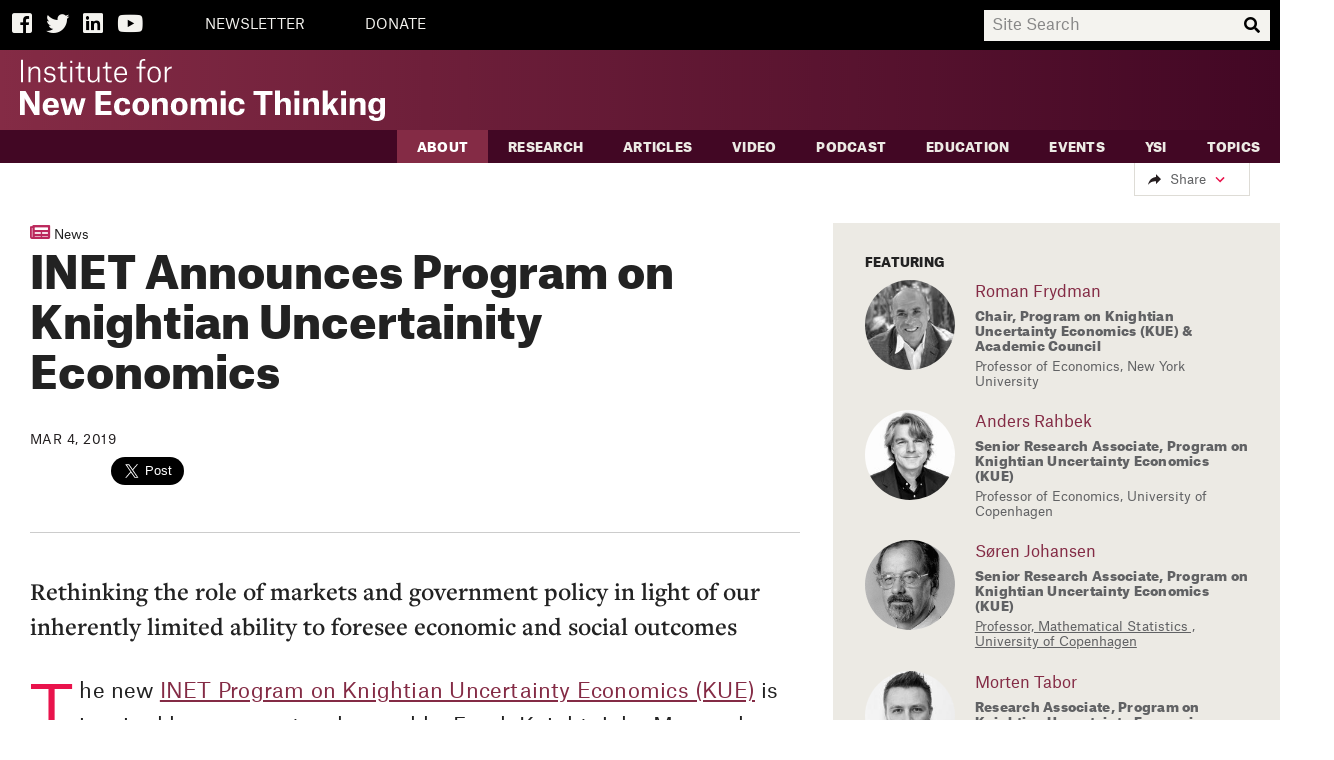

--- FILE ---
content_type: text/html; charset=utf-8
request_url: https://www.ineteconomics.org/about/news/2019/inet-announces-program-on-knightian-uncertainity-economics
body_size: 13681
content:
                                                      




<!DOCTYPE html>
<!--[if IE 9]>     <html class="no-js ie9" lang="en"> <![endif]-->
<!--[if !IE]><!--> <html class="no-js" lang="en"> <!--<![endif]-->
<head>
  <title>INET Announces Program on Knightian Uncertainity Economics | Institute for New Economic Thinking</title>

  <meta charset="utf-8">
  <meta http-equiv="X-UA-Compatible" content="IE=edge">
  <meta name="description" content="Rethinking the role of markets and government policy in light of our inherently limited ability to foresee economic and social outcomes">
  <meta name="viewport" content="width=device-width, initial-scale=1">

  <meta property="og:locale" content="en_us">
  <meta property="og:title" content="INET Announces Program on Knightian Uncertainity Economics">
  <meta property="og:url" content="https://www.ineteconomics.org/about/news/2019/inet-announces-program-on-knightian-uncertainity-economics">
  <meta property="og:site_name" content="Institute for New Economic Thinking">
  <meta property="og:type" content="website">
  <meta property="og:description" content="Rethinking the role of markets and government policy in light of our inherently limited ability to foresee economic and social outcomes">
  <meta property="og:image" content="//www.ineteconomics.org/a/images/INET-og.png">

  <meta name="twitter:card" content="summary_large_image">
  <meta name="twitter:site" content="@ineteconomics">
  <meta name="twitter:creator" content="@ineteconomics">
  <meta name="twitter:url" content="https://www.ineteconomics.org/about/news/2019/inet-announces-program-on-knightian-uncertainity-economics">
  <meta name="twitter:title" content="INET Announces Program on Knightian Uncertainity Economics">
  <meta name="twitter:description" content="Rethinking the role of markets and government policy in light of our inherently limited ability to foresee economic and social outcomes">
  <meta name="twitter:image" content="http://www.ineteconomics.org/a/images/INET-og.png">

  <link rel="stylesheet" href="/a/styles/screen.css?v=2.10">
  <link rel="stylesheet" href="/a/styles/print.css?v=1" media="print"/>
  <script src="/a/scripts/modernizr.min.js"></script>
  <script src="/a/images/icons/grunticon.loader.js"></script>
  <script>
    grunticon(["/a/images/icons/icons-data-svg.css", "/a/images/icons/icons-data-png.css", "/a/images/icons/icons-fallback.css"], grunticon.svgLoadedCallback );
  </script>
  <script src="//use.typekit.net/uzf3kzg.js"></script>
  <script>try{Typekit.load();}catch(e){}</script>
  <script
    src="https://code.jquery.com/jquery-3.3.1.slim.min.js"
    integrity="sha256-3edrmyuQ0w65f8gfBsqowzjJe2iM6n0nKciPUp8y+7E="
    crossorigin="anonymous"></script>
  <link rel="stylesheet" href="https://use.fontawesome.com/releases/v5.3.1/css/all.css" integrity="sha384-mzrmE5qonljUremFsqc01SB46JvROS7bZs3IO2EmfFsd15uHvIt+Y8vEf7N7fWAU" crossorigin="anonymous">
  </head>
<body class="">

    <!-- Google tag (gtag.js) -->
    <script async src="https://www.googletagmanager.com/gtag/js?id=G-C42B4CJFML"></script>
    <script> window.dataLayer = window.dataLayer || []; function gtag(){dataLayer.push(arguments);} gtag('js', new Date()); gtag('config', 'G-C42B4CJFML'); </script>

        <header class="page-header text-reverse " role="banner">
          <div class="search-bar-background">
              <div class="page-container">
                  <div class="search-bar-buttons-container">
                    <a class="search-bar-icon" id="facebook-icon" href="https://www.facebook.com/INETeconomics" target="_blank"><span class="fab fa-facebook-square"></span><span class="visually-hidden">Facebook</span></a>
                    <a class="search-bar-icon" href="https://twitter.com/ineteconomics" target="_blank"><span class="fab fa-twitter"></span><span class="visually-hidden">Twitter</span></a>
                    <a class="search-bar-icon" id="linked-in-icon" href="https://www.linkedin.com/company/instituteforneweconomicthinking" target="_blank"><span class="fab fa-linkedin"></span><span class="visually-hidden">LinkedIn</span></a>
                    <a class="search-bar-icon" id="youtube-icon" href="https://www.youtube.com/user/INETeconomics" target="_blank"><span class="fab fa-youtube"></span><span class="visually-hidden">YouTube</span></a>
                                        <a class="search-bar-text-button" href="https://www.ineteconomics.org/get-updates">NEWSLETTER</a>
                                        <a class="search-bar-text-button" href="/donate">DONATE</a>
                                      </div>

                  <div class="search-bar-input-container">
                    <input id="search-input" placeholder="Site Search">
                    <span id="search-magnifying-glass-icon" class="fas fa-search"></span>
                  </div>
              </div>

          </div>
          <div id="logo-bar" class="page-container">
              <a class="logo" href="/">
                  <span class="visually-hidden">The Institute for New Economic Thinking</span>
                  <svg xmlns="http://www.w3.org/2000/svg" version="1.1" x="0" y="0" viewBox="0 0 413.8 69.9" xml:space="preserve"><style type="text/css">.st0{fill:#FFFFFF;}</style><path class="st0" d="M1 0.9h2.3v25.2H1V0.9zM20.8 15.2c0-1.5-0.1-2.8-0.8-3.6 -0.6-0.8-1.6-1.2-2.9-1.2 -3.5 0-5.1 2.6-5.1 5.6v10.2H9.7V8.8h2.1v3.1h0.1c0.9-1.9 2.9-3.5 5.7-3.5 3.7 0 5.4 2 5.4 6v11.7h-2.3V15.2zM37.7 13c-0.3-1.7-1.7-2.8-4-2.8 -2.4 0-3.9 1.4-3.9 3.1 0 1.7 1 2.5 2.7 2.7l3.1 0.4c3.3 0.5 4.7 2.1 4.7 4.8 0 3.3-2.7 5.3-6.6 5.3 -3.5 0-6.3-1.4-6.8-5.3h2.2c0.4 2 1.7 3.5 4.6 3.5 2.7 0 4.3-1.4 4.3-3.3 0-1.6-0.5-2.5-3-2.9l-2.8-0.4c-2.9-0.4-4.6-1.8-4.6-4.6 0-3 2.5-5.1 6.1-5.1 3.6 0 5.9 1.7 6.2 4.6H37.7zM48.2 3.6v5.2h4.4v1.8h-4.4v11.2c0 1.8 0.8 2.6 2.8 2.6 1 0 2-0.2 2-0.2v1.9c0 0-1 0.3-2.5 0.3 -3.3 0-4.5-1.8-4.5-4.4V10.6h-3.3V8.9h0.8c2.2 0 2.7-0.5 2.7-3.7V3.6H48.2zM56.8 1.9h2.5v2.6h-2.5V1.9zM56.8 8.8h2.3v17.3h-2.3V8.8zM68.6 3.6v5.2H73v1.8h-4.4v11.2c0 1.8 0.8 2.6 2.8 2.6 1 0 2-0.2 2-0.2v1.9c0 0-1 0.3-2.5 0.3 -3.3 0-4.5-1.8-4.5-4.4V10.6H63V8.9h0.8c2.2 0 2.7-0.5 2.7-3.7V3.6H68.6zM79.1 19.9c0 1.4 0.1 2.7 0.8 3.5 0.6 0.8 1.6 1.2 3 1.2 3.3 0 5-2.6 5-6.5V8.8h2.3v17.3H88v-3.2h-0.1c-0.8 1.9-2.7 3.6-5.5 3.6 -3.7 0-5.5-1.9-5.5-5.9V8.8h2.3V19.9zM99.3 3.6v5.2h4.4v1.8h-4.4v11.2c0 1.8 0.8 2.6 2.8 2.6 1 0 2-0.2 2-0.2v1.9c0 0-1 0.3-2.5 0.3 -3.3 0-4.5-1.8-4.5-4.4V10.6h-3.3V8.9h0.8c2.2 0 2.7-0.5 2.7-3.7V3.6H99.3zM114.5 26.5c-5.3 0-7.7-3.5-7.7-8.9 0-5.2 2.7-9.2 7.6-9.2 5.1 0 6.9 4.1 6.9 8.2V18h-12.2c0.1 4.2 1.8 6.7 5.4 6.7 3 0 4.1-2 4.4-2.9h2.2C120.5 24.4 117.9 26.5 114.5 26.5zM119 16.1c0-2.7-1-5.9-4.6-5.9 -3.2 0-5 2.5-5.2 6.1h9.9V16.1zM137.9 26.1h-2.3V10.6h-3.4V8.8h3.4V4.5c0-3 1.9-4.5 4.8-4.5 0.6 0 1.1 0 1.7 0.2v1.9c-0.4-0.1-0.9-0.2-1.7-0.2 -1.8 0-2.6 0.8-2.6 2.9v4h4.4v1.8h-4.4V26.1zM144.5 17.5c0-5.2 2.8-9.1 7.6-9.1 5.2 0 7.6 3.9 7.6 9.1 0 5.3-2.7 9.1-7.6 9.1C146.9 26.5 144.5 22.7 144.5 17.5zM146.8 17.5c0 4.5 1.6 7.3 5.3 7.3 3.5 0 5.1-2.8 5.1-7.3 0-4.5-1.6-7.3-5.2-7.3C148.7 10.2 146.8 13 146.8 17.5zM164.2 8.8h2.1v3.6h0.1c0.7-2 2.8-3.9 5.4-3.9h0.3v2.3h-0.5c-2.7 0-5.2 1.8-5.2 5.9v9.5h-2.3V8.8zM0 36.2h6.3L15 50.7c1.4 2.3 1.9 4 1.9 4H17V36.2h5.2V63h-6.1L7.3 48.2c-1.4-2.3-2-4.1-2-4.1H5.2V63H0V36.2zM35 63.5c-6.1 0-9.3-3.9-9.3-9.9 0-5.7 3.4-9.8 9.3-9.8 6.3 0 9 4.2 9 9.7v1.5H31.3c0.2 3.4 1.5 4.8 3.9 4.8 2.2 0 2.9-1.1 3.3-2.2h5.5C43.3 61.2 40.1 63.5 35 63.5zM38.4 51.5c-0.2-2.7-1.2-4.2-3.3-4.2 -2.3 0-3.5 1.6-3.7 4.5h7.1V51.5zM45.5 44.2h5.4l2.5 9.5c0.5 1.9 0.7 4 0.7 4h0.1c0 0 0.4-2.1 0.9-3.9l2.8-9.5h4.5l2.8 9.5c0.6 1.9 0.9 3.9 0.9 3.9h0.1c0 0 0.3-2.1 0.8-3.9l2.5-9.5h4.9L69 63h-5.4l-2.3-7.5c-0.7-2.3-1.3-5.7-1.3-5.7H60c0 0-0.7 3.4-1.4 5.7L56.2 63H51L45.5 44.2zM85.7 36.2h17.6v4.4H91.4v6.9h11.3v4.3H91.4v6.9h12.2V63h-18V36.2zM119.4 50.9c-0.2-2-1.1-3.5-3.2-3.5 -2.9 0-3.8 2.9-3.8 6.1 0 2.9 0.6 6.1 3.7 6.1 2.5 0 3.3-1.8 3.4-3.6h5.4c-0.1 4.9-3.9 7.4-8.8 7.4 -6.1 0-9.5-3.7-9.5-9.8 0-6.1 3.6-9.8 9.5-9.8 5 0 8.5 2.5 8.7 7.2H119.4zM127.5 53.6c0-6.2 3.6-9.8 9.5-9.8 5.7 0 9.5 3.6 9.5 9.8 0 6.1-3.9 9.9-9.5 9.9C131 63.5 127.5 59.7 127.5 53.6zM133.2 53.6c0 3.6 1 6.1 3.8 6.1 2.8 0 3.7-2.7 3.7-6.1 0-3.6-1-6.1-3.7-6.1C134.2 47.5 133.2 50.1 133.2 53.6zM162 52c0-1.3-0.1-2.4-0.6-3.1 -0.5-0.7-1.4-1.1-2.4-1.1 -2.5 0-3.8 1.6-3.8 4.3V63h-5.6V44.2h5.4v3.1h0.1c1-1.9 2.9-3.5 6.1-3.5 4.5 0 6.4 2.3 6.4 7V63H162V52zM171 53.6c0-6.2 3.6-9.8 9.5-9.8 5.7 0 9.5 3.6 9.5 9.8 0 6.1-3.9 9.9-9.5 9.9C174.6 63.5 171 59.7 171 53.6zM176.8 53.6c0 3.6 1.1 6.1 3.8 6.1 2.8 0 3.7-2.7 3.7-6.1 0-3.6-1-6.1-3.7-6.1C177.8 47.5 176.8 50.1 176.8 53.6zM193.4 44.2h5.4v3.1h0.1c1-1.8 2.9-3.5 6-3.5 3.5 0 5.1 1.5 5.8 3.9h0.1c0.7-1.8 2.8-3.9 6.2-3.9 4.4 0 6.3 2.3 6.3 7V63h-5.6V52c0-1.3-0.1-2.4-0.6-3.1 -0.5-0.8-1.3-1.1-2.3-1.1 -2.3 0-3.6 1.6-3.6 4.3V63h-5.6V52c0-1.3-0.1-2.4-0.6-3.1 -0.5-0.7-1.3-1.1-2.3-1.1 -2.3 0-3.6 1.6-3.6 4.3V63h-5.6V44.2zM227.5 35.9h5.6v5h-5.6V35.9zM227.6 44.2h5.6V63h-5.6V44.2zM249.2 50.9c-0.2-2-1.1-3.5-3.2-3.5 -2.9 0-3.8 2.9-3.8 6.1 0 2.9 0.6 6.1 3.7 6.1 2.5 0 3.3-1.8 3.4-3.6h5.4c-0.1 4.9-3.8 7.4-8.8 7.4 -6.1 0-9.5-3.7-9.5-9.8 0-6.1 3.6-9.8 9.5-9.8 5 0 8.5 2.5 8.7 7.2H249.2zM286.2 40.7h-7.9V63h-5.7V40.7h-7.9v-4.5h21.6V40.7zM301.5 52c0-1.3-0.1-2.4-0.6-3.1 -0.5-0.7-1.4-1.1-2.4-1.1 -2.5 0-3.8 1.6-3.8 4.3V63h-5.6V35.4h5.6v11.8h0.1c0.8-1.7 2.8-3.4 5.9-3.4 4.5 0 6.4 2.3 6.4 7V63h-5.6V52zM311 35.9h5.6v5H311V35.9zM311.1 44.2h5.6V63h-5.6V44.2zM333.5 52c0-1.3-0.1-2.4-0.6-3.1 -0.5-0.7-1.4-1.1-2.4-1.1 -2.5 0-3.8 1.6-3.8 4.3V63h-5.6V44.2h5.4v3.1h0.1c1-1.9 2.9-3.5 6.1-3.5 4.5 0 6.4 2.3 6.4 7V63h-5.6V52zM348.8 63h-5.5V35.4h5.5V52l6.4-7.8h5.9l-6.3 7.4 6.6 11.4h-6l-4.3-7.7 -2.3 2.8V63zM364 35.9h5.6v5H364V35.9zM364.1 44.2h5.6V63h-5.6V44.2zM386.2 52c0-1.3-0.1-2.4-0.6-3.1 -0.5-0.7-1.4-1.1-2.4-1.1 -2.5 0-3.8 1.6-3.8 4.3V63h-5.6V44.2h5.4v3.1h0.1c1-1.9 2.9-3.5 6.1-3.5 4.5 0 6.4 2.3 6.4 7V63h-5.6V52zM395.5 64.1h5.4c0.4 1.4 1.2 2.2 3.6 2.2 2.7 0 4-1.2 4-4.6v-2.7h-0.1c-0.7 1.5-2.3 3.3-5.5 3.3 -4.9 0-8-2.8-8-9.1 0-6.1 3.6-9.4 8.1-9.4 2.9 0 4.6 1.4 5.4 2.9h0.1v-2.6h5.3v17.3c0 5.7-3 8.5-9.4 8.5C398.5 69.9 395.8 67.6 395.5 64.1zM408.5 52.4c0-3-1.6-4.8-3.9-4.8 -2.3 0-4 1.9-4 5.6 0 3.6 1.3 5.6 4 5.6 2.3 0 3.9-1.9 3.9-4.4V52.4z"/></svg>
              </a>
                        </div>


                <nav class="navigation" role="navigation">
                    <header class="visually-hidden">
                        <h4>Navigation</h4>
                    </header>
                    <div class="primary">
                        <div class="page-container">
                                                                                                                                                                                                                                                                                  <a data-sub-nav-trigger="aboutStructure" class="selected" href="/about">About</a>
                          <ul class="mobile-sub-nav">
                                  <li class="">
      <a href="//www.ineteconomics.org/about/our-purpose">Our Purpose</a>
    </li>
      <li class="">
      <a href="//www.ineteconomics.org/about/leadership-staff">Leadership &amp; Staff</a>
    </li>
      <li class="">
      <a href="//www.ineteconomics.org/about/history">History</a>
    </li>
      <li class="">
      <a href="//www.ineteconomics.org/about/announcements">INET in the News</a>
    </li>
      <li class="">
      <a href="//www.ineteconomics.org/about/contact-us">Contact Us</a>
    </li>
                            </ul>
                                                                                                                                                                                                                                                        <a data-sub-nav-trigger="researchStructure" class="" href="/research">Research</a>
                          <ul class="mobile-sub-nav">
                                  <li class="">
      <a href="//www.ineteconomics.org/research/research-papers">Working Papers</a>
    </li>
    <li class="">
    <a href="/research/programs/global-commission">Global Commission on Economic Transformation</a>
  </li>
  <li class="">
    <a href="/research-books">Books with Cambridge University Press</a>
  </li>
  <li class="">
    <a href="/research/programs/campaign-finance-data-1912-1976">Campaign Finance Data 1912-1976</a>
  </li>
      <li class="">
      <a href="//www.ineteconomics.org/research/programs">Programs</a>
    </li>
      <li class="">
      <a href="//www.ineteconomics.org/research/partnerships">Partnerships</a>
    </li>
      <li class="">
      <a href="//www.ineteconomics.org/research/experts">Experts</a>
    </li>
      <li class="">
      <a href="//www.ineteconomics.org/research/grants">Grants</a>
    </li>
      <li class="">
      <a href="//www.ineteconomics.org/research/the-pandemic-and-the-economic-crisis-a-global-agenda-for-urgent-action">The Pandemic and the Economic Crisis: A Global Agenda for Urgent Action</a>
    </li>
      <li class="">
      <a href="//www.ineteconomics.org/research/addressing-covid-19-in-africa-challenges-and-leadership-in-a-context-of-global-economic-transformation">Addressing COVID-19 in Africa: Challenges and Leadership in a Context of Global Economic Transformation</a>
    </li>
                            </ul>
                                                                                                                                                                                                                                                        <a data-sub-nav-trigger="blogStructure" class="" href="/perspectives/blog">Articles</a>
                          <ul class="mobile-sub-nav">
                                                        </ul>
                                                                                                                                                                                                                                                        <a data-sub-nav-trigger="videosStructure" class="" href="/videos">Video</a>
                          <ul class="mobile-sub-nav">
                                                        </ul>
                                                                                                                                                                                                                                                        <a data-sub-nav-trigger="podcastsStructure" class="" href="/perspectives/podcasts">Podcast</a>
                          <ul class="mobile-sub-nav">
                                                        </ul>
                                                                                                                                                                                                                                                        <a data-sub-nav-trigger="edStructure" class="" href="https://www.ineteconomics.org/perspectives/collections/education">Education</a>
                          <ul class="mobile-sub-nav">
                                                        </ul>
                                                                                                                                                                                                                                                        <a data-sub-nav-trigger="eventsStructure" class="" href="/events">Events</a>
                          <ul class="mobile-sub-nav">
                                  <li class="">
      <a href="/events?q=&amp;facet%5Btopics%5D=&amp;facet%5BregionTree%5D=&amp;facet%5BeventType%5D=Plenary">Plenaries</a>
    </li>
      <li class="">
      <a href="/events?filter=future">Upcoming</a>
    </li>
      <li class="">
      <a href="/events?filter=past">Past</a>
    </li>
                            </ul>
                                                                                                                                                                                                                                                        <a data-sub-nav-trigger="YSIStructure" class="" href="/education/young-scholars-initiative">YSI</a>
                          <ul class="mobile-sub-nav">
                                                        </ul>
                                                                                                                                                                                                                                                        <a data-sub-nav-trigger="" class="" href="/topic">Topics</a>
                          <ul class="mobile-sub-nav">
                              <li class=" topics">
    <a href="/perspectives/collections"><b>Collections</b></a>
  </li>
      <li class=" topics">
      <a href="//www.ineteconomics.org/topic/agriculture">Agriculture</a>
    </li>
          <li class=" topics">
      <a href="//www.ineteconomics.org/topic/business-industry">Business &amp; Industry</a>
    </li>
          <li class=" topics">
      <a href="//www.ineteconomics.org/topic/complexity-economics">Complexity Economics</a>
    </li>
          <li class=" topics">
      <a href="//www.ineteconomics.org/topic/culture">Culture</a>
    </li>
          <li class=" topics">
      <a href="//www.ineteconomics.org/topic/development">Development</a>
    </li>
          <li class=" topics">
      <a href="//www.ineteconomics.org/topic/economic-geography">Economic Geography</a>
    </li>
          <li class=" topics">
      <a href="//www.ineteconomics.org/topic/reintroducing-economic-theory">Economics Profession</a>
    </li>
          <li class=" topics">
      <a href="//www.ineteconomics.org/topic/education">Education</a>
    </li>
          <li class=" topics">
      <a href="//www.ineteconomics.org/topic/energy">Energy</a>
    </li>
          <li class=" topics">
      <a href="//www.ineteconomics.org/topic/environment">Environment</a>
    </li>
          <li class=" topics">
      <a href="//www.ineteconomics.org/topic/finance">Finance</a>
    </li>
          <li class=" topics">
      <a href="//www.ineteconomics.org/topic/gender">Gender</a>
    </li>
          <li class=" topics">
      <a href="//www.ineteconomics.org/topic/government-politics">Government &amp; Politics</a>
    </li>
          <li class=" topics">
      <a href="//www.ineteconomics.org/topic/health">Health</a>
    </li>
          <li class=" topics">
      <a href="//www.ineteconomics.org/topic/history">History</a>
    </li>
          <li class=" topics">
      <a href="//www.ineteconomics.org/topic/human-behavior">Human Behavior</a>
    </li>
          <li class=" topics">
      <a href="//www.ineteconomics.org/topic/imperfect-knowledge">Imperfect Knowledge</a>
    </li>
          <li class=" topics">
      <a href="//www.ineteconomics.org/topic/industrial-policy">Industrial Policy</a>
    </li>
          <li class=" topics">
      <a href="//www.ineteconomics.org/topic/inequality-distribution">Inequality &amp; Distribution</a>
    </li>
          <li class=" topics">
      <a href="//www.ineteconomics.org/topic/labor">Labor</a>
    </li>
          <li class=" topics">
      <a href="//www.ineteconomics.org/topic/laws">Laws</a>
    </li>
          <li class=" topics">
      <a href="//www.ineteconomics.org/topic/macroeconomics">Macroeconomics</a>
    </li>
          <li class=" topics">
      <a href="//www.ineteconomics.org/topic/math-statistics">Math &amp; Statistics</a>
    </li>
          <li class=" topics">
      <a href="//www.ineteconomics.org/topic/microeconomics">Microeconomics</a>
    </li>
          <li class=" topics">
      <a href="//www.ineteconomics.org/topic/philosophy-ethics">Philosophy &amp; Ethics</a>
    </li>
          <li class=" topics">
      <a href="//www.ineteconomics.org/topic/private-debt">Private Debt</a>
    </li>
          <li class=" topics">
      <a href="//www.ineteconomics.org/topic/race">Race</a>
    </li>
          <li class=" topics">
      <a href="//www.ineteconomics.org/topic/technology-innovation">Technology &amp; Innovation</a>
    </li>
          <li class=" topics">
      <a href="//www.ineteconomics.org/topic/trade">Trade</a>
    </li>
                                </ul>
                                                 </div>
                    </div>
                    <div class="mobile-utility-wrap">
                        <div class="mobile-header-utilities">
                            <h2 class="visually-hidden">More</h2>
                            <ul>
                                                            <li><a href="https://www.ineteconomics.org/account/login">Login</a></li>
                                                                                                                            <li><a href="https://www.ineteconomics.org/get-updates">NEWSLETTER</a></li>
                                                                                                                                <li><a href="/donate">DONATE</a></li>
                                                                                        </ul>
                            <ul>
                                <li><a href="https://www.facebook.com/INETeconomics"><span class="icon-facebook-cream" data-grunticon-embed></span><span class="visually-hidden">Facebook</span></a></li>
                                <li><a href="https://twitter.com/ineteconomics"><span class="icon-twitter-cream" data-grunticon-embed></span><span class="visually-hidden">Twitter</span></a></li>
                                <li><a href="https://www.youtube.com/user/INETeconomics"><span class="icon-youtube-cream" data-grunticon-embed></span><span class="visually-hidden">YouTube</span></a></li>
                                <li><a href="/get-updates"><span class="icon-mail-cream" data-grunticon-embed></span><span class="visually-hidden">Email</span></a></li>
                            </ul>
                        </div>
                    </div>

                </nav>
            </div>
        </header>

       <div class="sub-navs">
      <div class="page-container sub-nav-wrap" data-sub-nav-target="aboutStructure">
      <div class="subnav-intro">
        <h3><a href="/about">About</a></h3>
        <p>We are economists and thinkers from a range of disciplines who challenge conventional wisdom and advance ideas to better serve society.</e>
      </div>
     
      <ul class="sub-nav ">
              <li class="">
      <a href="//www.ineteconomics.org/about/our-purpose">Our Purpose</a>
    </li>
      <li class="">
      <a href="//www.ineteconomics.org/about/leadership-staff">Leadership &amp; Staff</a>
    </li>
      <li class="">
      <a href="//www.ineteconomics.org/about/history">History</a>
    </li>
      <li class="">
      <a href="//www.ineteconomics.org/about/announcements">INET in the News</a>
    </li>
      <li class="">
      <a href="//www.ineteconomics.org/about/contact-us">Contact Us</a>
    </li>
        </ul>
    </div>
      <div class="page-container sub-nav-wrap" data-sub-nav-target="researchStructure">
      <div class="subnav-intro">
        <h3><a href="/research">Research</a></h3>
        <p>We develop research that challenges economic orthodoxy and serves society.</e>
      </div>
     
      <ul class="sub-nav ">
              <li class="">
      <a href="//www.ineteconomics.org/research/research-papers">Working Papers</a>
    </li>
    <li class="">
    <a href="/research/programs/global-commission">Global Commission on Economic Transformation</a>
  </li>
  <li class="">
    <a href="/research-books">Books with Cambridge University Press</a>
  </li>
  <li class="">
    <a href="/research/programs/campaign-finance-data-1912-1976">Campaign Finance Data 1912-1976</a>
  </li>
      <li class="">
      <a href="//www.ineteconomics.org/research/programs">Programs</a>
    </li>
      <li class="">
      <a href="//www.ineteconomics.org/research/partnerships">Partnerships</a>
    </li>
      <li class="">
      <a href="//www.ineteconomics.org/research/experts">Experts</a>
    </li>
      <li class="">
      <a href="//www.ineteconomics.org/research/grants">Grants</a>
    </li>
      <li class="">
      <a href="//www.ineteconomics.org/research/the-pandemic-and-the-economic-crisis-a-global-agenda-for-urgent-action">The Pandemic and the Economic Crisis: A Global Agenda for Urgent Action</a>
    </li>
      <li class="">
      <a href="//www.ineteconomics.org/research/addressing-covid-19-in-africa-challenges-and-leadership-in-a-context-of-global-economic-transformation">Addressing COVID-19 in Africa: Challenges and Leadership in a Context of Global Economic Transformation</a>
    </li>
        </ul>
    </div>
      <div class="page-container sub-nav-wrap" data-sub-nav-target="blogStructure">
      <div class="subnav-intro">
        <h3><a href="/perspectives/blog">Articles</a></h3>
        <p>Commentary, analysis, interviews, and research summaries by INET-affiliated writers.</e>
      </div>
     
      <ul class="sub-nav ">
                </ul>
    </div>
      <div class="page-container sub-nav-wrap" data-sub-nav-target="videosStructure">
      <div class="subnav-intro">
        <h3><a href="/videos">Video</a></h3>
        <p>Interviews, presentations and video series with provocative economic thinkers, public figures and students.</e>
      </div>
     
      <ul class="sub-nav ">
                </ul>
    </div>
      <div class="page-container sub-nav-wrap" data-sub-nav-target="podcastsStructure">
      <div class="subnav-intro">
        <h3><a href="/perspectives/podcasts">Podcast</a></h3>
        <p>Economics and Beyond with Rob Johnson, a podcast featuring interviews with some of the world&#8217;s most important thinkers, artists, and activists about the pressing issues of our time. The podcast is also available on all major podcasting platforms, such as Apple, Spotify, Google, and Podbean.</e>
      </div>
     
      <ul class="sub-nav ">
                </ul>
    </div>
      <div class="page-container sub-nav-wrap" data-sub-nav-target="edStructure">
      <div class="subnav-intro">
        <h3><a href="https://www.ineteconomics.org/perspectives/collections/education">Education</a></h3>
        <p>Video series and courses for students and educators interested in exploring new economic thinking.</e>
      </div>
     
      <ul class="sub-nav ">
                </ul>
    </div>
      <div class="page-container sub-nav-wrap" data-sub-nav-target="eventsStructure">
      <div class="subnav-intro">
        <h3><a href="/events">Events</a></h3>
        <p>To foster new economic thinking, we host convenings that gather together a diverse community of thinkers from different fields, countries, and schools of thought.</e>
      </div>
     
      <ul class="sub-nav ">
              <li class="">
      <a href="/events?q=&amp;facet%5Btopics%5D=&amp;facet%5BregionTree%5D=&amp;facet%5BeventType%5D=Plenary">Plenaries</a>
    </li>
      <li class="">
      <a href="/events?filter=future">Upcoming</a>
    </li>
      <li class="">
      <a href="/events?filter=past">Past</a>
    </li>
        </ul>
    </div>
      <div class="page-container sub-nav-wrap" data-sub-nav-target="YSIStructure">
      <div class="subnav-intro">
        <h3><a href="/education/young-scholars-initiative">YSI</a></h3>
        <p>Through the Young Scholars Initiative (YSI), INET provides support to students, young professionals, or others who embrace new and critical ways of thinking about the economy. YSI fosters conversation among those who wish to engage with new economic thinking and connects young scholars to the Institute’s vast network of economists.</e>
      </div>
     
      <ul class="sub-nav ">
                </ul>
    </div>
      <div class="page-container sub-nav-wrap" data-sub-nav-target="">
      <div class="subnav-intro">
        <h3><a href="/topic">Topics</a></h3>
        <p>Browse all INET content organized by topic</e>
      </div>
     
      <ul class="sub-nav topics-sub-nav">
          <li class=" topics">
    <a href="/perspectives/collections"><b>Collections</b></a>
  </li>
      <li class=" topics">
      <a href="//www.ineteconomics.org/topic/agriculture">Agriculture</a>
    </li>
          <li class=" topics">
      <a href="//www.ineteconomics.org/topic/business-industry">Business &amp; Industry</a>
    </li>
          <li class=" topics">
      <a href="//www.ineteconomics.org/topic/complexity-economics">Complexity Economics</a>
    </li>
          <li class=" topics">
      <a href="//www.ineteconomics.org/topic/culture">Culture</a>
    </li>
          <li class=" topics">
      <a href="//www.ineteconomics.org/topic/development">Development</a>
    </li>
          <li class=" topics">
      <a href="//www.ineteconomics.org/topic/economic-geography">Economic Geography</a>
    </li>
          <li class=" topics">
      <a href="//www.ineteconomics.org/topic/reintroducing-economic-theory">Economics Profession</a>
    </li>
          <li class=" topics">
      <a href="//www.ineteconomics.org/topic/education">Education</a>
    </li>
          <li class=" topics">
      <a href="//www.ineteconomics.org/topic/energy">Energy</a>
    </li>
          <li class=" topics">
      <a href="//www.ineteconomics.org/topic/environment">Environment</a>
    </li>
          <li class=" topics">
      <a href="//www.ineteconomics.org/topic/finance">Finance</a>
    </li>
          <li class=" topics">
      <a href="//www.ineteconomics.org/topic/gender">Gender</a>
    </li>
          <li class=" topics">
      <a href="//www.ineteconomics.org/topic/government-politics">Government &amp; Politics</a>
    </li>
          <li class=" topics">
      <a href="//www.ineteconomics.org/topic/health">Health</a>
    </li>
          <li class=" topics">
      <a href="//www.ineteconomics.org/topic/history">History</a>
    </li>
          <li class=" topics">
      <a href="//www.ineteconomics.org/topic/human-behavior">Human Behavior</a>
    </li>
          <li class=" topics">
      <a href="//www.ineteconomics.org/topic/imperfect-knowledge">Imperfect Knowledge</a>
    </li>
          <li class=" topics">
      <a href="//www.ineteconomics.org/topic/industrial-policy">Industrial Policy</a>
    </li>
          <li class=" topics">
      <a href="//www.ineteconomics.org/topic/inequality-distribution">Inequality &amp; Distribution</a>
    </li>
          <li class=" topics">
      <a href="//www.ineteconomics.org/topic/labor">Labor</a>
    </li>
          <li class=" topics">
      <a href="//www.ineteconomics.org/topic/laws">Laws</a>
    </li>
          <li class=" topics">
      <a href="//www.ineteconomics.org/topic/macroeconomics">Macroeconomics</a>
    </li>
          <li class=" topics">
      <a href="//www.ineteconomics.org/topic/math-statistics">Math &amp; Statistics</a>
    </li>
          <li class=" topics">
      <a href="//www.ineteconomics.org/topic/microeconomics">Microeconomics</a>
    </li>
          <li class=" topics">
      <a href="//www.ineteconomics.org/topic/philosophy-ethics">Philosophy &amp; Ethics</a>
    </li>
          <li class=" topics">
      <a href="//www.ineteconomics.org/topic/private-debt">Private Debt</a>
    </li>
          <li class=" topics">
      <a href="//www.ineteconomics.org/topic/race">Race</a>
    </li>
          <li class=" topics">
      <a href="//www.ineteconomics.org/topic/technology-innovation">Technology &amp; Innovation</a>
    </li>
          <li class=" topics">
      <a href="//www.ineteconomics.org/topic/trade">Trade</a>
    </li>
            </ul>
    </div>
  </div>

        <form class="search" action="https://www.ineteconomics.org/search">
            <div class="search-inner layout-search">
                <label class="visually-hidden" for="search-input">Search</label>
                <input type="search" id="search-input" name="q" placeholder="Search" value="">
                <button type="submit">Search</button>
            </div>
        </form>

        <main role="main" id="content" class="">
            <div class="page-wrap"><div class="layout-b slr-bar-wrap  "><ul class="slr-bar"><li class="icon-forward-black"><a href="#" class="slr-toggler icon-expand38-magenta">Share</a><div class="addthis_sharing_toolbox slr-toggle"></div></li></ul></div></div><div class="page-container">
	<ul class="layout-breadcrumb breadcrumb-list ">

										                  			<li class="breadcrumb-item only-small " >
				<a href="/about" >
					About the Institute
				</a>

							</li>
      								                  								                  		
	</ul>
</div>

<div class="page-wrap">
	<div class="layout-b page-top">
		<div class="column">
			
	
<p class="entry-content-type">
  <i
  style="color: #BB285C;"
   class="fas fa-newspaper"
  >
</i>
  <span>
           News
                </span>
</p>

<div class="article-top-wrap">


	<h1 class="article-title ">
				INET Announces Program on Knightian Uncertainity Economics	</h1>


	








	<p class="article-meta">
		
								<span class="article-date">
									Mar 4, 2019
							</span>
					
		
		
		
		
		
		
    
			</p>

	<p class="article-share">
    <span class="facebook">
        <iframe
            src="https://www.facebook.com/plugins/share_button.php?href=https://www.ineteconomics.org/about/news/2019/inet-announces-program-on-knightian-uncertainity-economics&layout=button&size=large&width=77&height=28&appId"
            width="77"
            height="28"
            style="border:none;overflow:hidden"
            scrolling="no"
            frameborder="0"
            allowTransparency="true"
            allow="encrypted-media"
        ></iframe>
    </span>
    <span class="twitter">
        <a class="twitter-share-button"
            href="https://twitter.com/intent/tweet"
            data-size="large"
            data-url="https://www.ineteconomics.org/about/news/2019/inet-announces-program-on-knightian-uncertainity-economics"
            data-hashtags="inet"
        >
            Tweet
        </a>
        <script>
            window.twttr = (function(d, s, id) {
            var js, fjs = d.getElementsByTagName(s)[0],
                t = window.twttr || {};
            if (d.getElementById(id)) return t;
            js = d.createElement(s);
            js.id = id;
            js.src = "https://platform.twitter.com/widgets.js";
            fjs.parentNode.insertBefore(js, fjs);

            t._e = [];
            t.ready = function(f) {
                t._e.push(f);
            };

            return t;
            }(document, "script", "twitter-wjs"));
        </script>
    </span>
    <span class="linkedin">
        <script src="https://platform.linkedin.com/in.js" type="text/javascript">lang: en_US</script>
        <script type="IN/Share" data-url="//www.ineteconomics.org/about/news/2019/inet-announces-program-on-knightian-uncertainity-economics"></script>
    </span>
</p>


<hr class="article-divider" />


</div>
<div class="article-content">

		<div class="article-intro">
		Rethinking the role of markets and government policy in light of our inherently limited ability to foresee economic and social outcomes
	</div>
	
      <div
		class="article-body longform"
			>
      
      	
		<p>The new <a href="//www.ineteconomics.org/research/programs/knightian-uncertainty-economics-kue">INET Program on Knightian Uncertainty Economics (KUE)</a> is inspired by arguments advanced by Frank Knight, John Maynard Keynes, Friedrich Hayek, and Karl Popper about the inherent limits of what we can know about the future. As Popper argued, “Quite apart from the fact that we do not know the future, the future is objectively not fixed. The future is open: <em>objectively</em> open.” 
 </p>
<p>The Program focuses on the key implication of this openness for macroeconomics and finance theory: The processes driving aggregate outcomes undergo change at times and in ways that cannot be characterized as a standard (probabilistic) risk. Consequently, the Program aims to develop formal macroeconomics and finance models and approaches to policy analysis that recognize that economists, policymakers, market participants, and citizens more broadly face “true”&mdash;Knightian&mdash;uncertainty arising from such unforeseeable change. By advancing this research, the INET Program on KUE seeks to contribute to a much-needed reconsideration of the role of markets and government policy in modern capitalist economies.
 </p>
<p> 
 </p>
<p>The Program on KUE has evolved from the previous phase of INET-supported research, which aimed to develop an approach&mdash;called <a href="//www.ineteconomics.org/research/grants/imperfect-knowledge-economics">Imperfect Knowledge Economics (IKE)</a>&mdash;that would place unforeseeable change, and the Knightian uncertainty that such change engenders, at the center of macroeconomic and policy analysis. The research produced by the Program on IKE focused primarily on a critique of the milestone approaches&mdash;the rational expectations hypothesis and behavioral finance&mdash;to macroeconomic and finance theory since the 1970s. Although these approaches differ in a number of essential respects, they share a common feature: Their models represent outcomes with a stochastic process, thereby assuming away Knightian uncertainty. </p>
<p> 
 </p>
<p>A number of arguments have been advanced to show that prevailing macroeconomic models suffer from epistemological flaws that render their ability to explain how outcomes actually unfolded in the past&mdash;let alone to predict future values&mdash;limited at best. The economics profession has responded by focusing on arguably important missing features of the prevailing models, such as the near absence of the financial sector in the widely-used Dynamic Stochastic General Equilibrium models.
 </p>
<p> 
 </p>
<p>However, economists have been reluctant to consider the possibility that probabilistic representations of uncertainty, which underpin all of the prevailing models, miss something more essential: that the process driving outcomes undergoes change at times and in ways that cannot be characterized with a stochastic process. In contrast, IKE traced the theoretical and empirical difficulties of the prevailing models to their core premise that outcomes do not undergo unforeseeable change and thus that market participants, economists, and policymakers do not face “true”&mdash;Knightian&mdash;uncertainty. Roman Frydman and Michael D. Goldberg presented the theoretical and empirical analysis of these difficulties in two books: <em>Imperfect Knowledge Economics: Exchange Rates and Risk, </em>and <em>Beyond Mechanical Markets: Asset Price Swings, Risk, and the Role of the State, </em>which were published by Princeton University Press in 2007 and 2011, as well as in a number of papers. </p>
<p>The arguments advanced by IKE’s critique have played an important role in developing an approach that would enable economists and policymakers to build models that recognize that they face Knightian uncertainty. After a multiyear effort, Roman Frydman, Søren Johansen, Anders Rahbek, and Morten Tabor have completed the development of such an approach&mdash;called the Knightian Uncertainty Hypothesis (KUH). Hence, INET’s research program to develop an alternative to the prevailing paradigm in macroeconomics and finance theory is being relaunched as the INET Program on KUE.
 </p>
<p><em>Please also see INET President Rob Johnson&#8217;s introductory commentary regarding the program, &#8220;<a href="//www.ineteconomics.org/perspectives/blog/why-we-need-the-knightian-uncertainty-hypothesis">Why We Need the Knightian Uncertainty Hypothesis</a>.&#8221;</em><br></p>
	
          </div>
	
  
</div>

					</div>
		<div class="column">
									<div class="content-aside">
								  <p class="ca-title">Featuring</p>
  <ul class="related-users  ">
          <li class="related-user">
	<a href="/research/experts/rfrydman">
			<img src="https://www.ineteconomics.org/cpresources/userphotos/rfrydman/150/rfrydman.jpg?d=1428324818" class="rounded related-user-photo desaturate  " />
		</a>
	<div class="related-user-content">
		<p class="related-user-name"> <a href="/research/experts/rfrydman">Roman Frydman</a></p>
					
<ul>
      <li class="related-inet-position">Chair, Program on Knightian Uncertainty Economics (KUE) & Academic Council</li>
        <li class="related-user-position">
      
            Professor of Economics, New York University
          </li>
  </ul>
				
		    		
    
    
	</div>
</li>
          <li class="related-user">
	<a href="/research/experts/Rahbek">
			<img src="https://www.ineteconomics.org/cpresources/userphotos/Rahbek/150/0870-AR-9946-Edit-web-2.jpg?d=1498768280" class="rounded related-user-photo desaturate  " />
		</a>
	<div class="related-user-content">
		<p class="related-user-name"> <a href="/research/experts/Rahbek">Anders Rahbek</a></p>
					
<ul>
      <li class="related-inet-position">Senior Research Associate, Program on Knightian Uncertainty Economics (KUE)</li>
        <li class="related-user-position">
      
            Professor of Economics, University of Copenhagen
          </li>
  </ul>
				
		    		
    
    
	</div>
</li>
          <li class="related-user">
	<a href="/research/experts/sjohansen">
			<img src="https://www.ineteconomics.org/cpresources/userphotos/sjohansen/150/sjohansen.gif?d=1447105525" class="rounded related-user-photo desaturate  " />
		</a>
	<div class="related-user-content">
		<p class="related-user-name"> <a href="/research/experts/sjohansen">Søren Johansen</a></p>
					
<ul>
      <li class="related-inet-position">Senior Research Associate, Program on Knightian Uncertainty Economics (KUE)</li>
        <li class="related-user-position">
      
      <a href="http://www.math.ku.dk/">      Professor, Mathematical Statistics
, University of Copenhagen 
      </a>    </li>
  </ul>
				
		    		
    
    
	</div>
</li>
          <li class="related-user">
	<a href="/research/experts/mtabor">
			<img src="https://www.ineteconomics.org/cpresources/userphotos/mtabor/150/mtabor.jpg?x=QxG0PELM2" class="rounded related-user-photo desaturate  " />
		</a>
	<div class="related-user-content">
		<p class="related-user-name"> <a href="/research/experts/mtabor">Morten Tabor</a></p>
					
<ul>
      <li class="related-inet-position">Research Associate, Program on Knightian Uncertainty Economics (KUE)</li>
    </ul>
				
		    		
    
    
	</div>
</li>
          <li class="related-user">
	<a href="/research/experts/nmangee">
			<img src="https://www.ineteconomics.org/cpresources/userphotos/nmangee/150/Mangee-Nicholas.png?x=QxG0PELM2" class="rounded related-user-photo desaturate  " />
		</a>
	<div class="related-user-content">
		<p class="related-user-name"> <a href="/research/experts/nmangee">Nicholas Mangee</a></p>
					
<ul>
      <li class="related-inet-position">Research Associate, Program on Knightian Uncertainty Economics (KUE)</li>
        <li class="related-user-position">
      
            Professor of Finance, Parker College of Business at Georgia Southern University
          </li>
  </ul>
				
		    		
    
    
	</div>
</li>
          <li class="related-user">
	<a href="/research/experts/jstillwagon">
			<img src="https://www.ineteconomics.org/cpresources/userphotos/jstillwagon/150/Joshua_Stillwagon.jpg?x=QxG0PELM2" class="rounded related-user-photo desaturate  " />
		</a>
	<div class="related-user-content">
		<p class="related-user-name"> <a href="/research/experts/jstillwagon">Josh Stillwagon</a></p>
					
<ul>
      <li class="related-inet-position">Research Associate, Program on Knightian Uncertainty Economics (KUE)</li>
        <li class="related-user-position">
      
      <a href="http://www.babson.edu/Pages/default.aspx">      Associate Professor of Economics, Babson College
      </a>    </li>
  </ul>
				
		    		
    
    
	</div>
</li>
      </ul>
  															
			</div>
			
																  <div class="blog-related    ">
    <h2 class="blog-related-title">Related to this update</h2>        <ul class="blog-related-items">
          <li class="blog-related-item ">
	<div class="bri-content">
      <h3 class="bri-title "><a href="//www.ineteconomics.org/research/programs/knightian-uncertainty-economics-kue">Knightian Uncertainty Economics (KUE)</a></h3>
    	<p class="byline">
							<span class="content-type">Research Program</span>
									Led by <a href="/research/experts/rfrydman">Roman Frydman</a>
	
	</p>

<p class="entry-meta">
					
	</p>
  </div>
</li>
        </ul>
              </div>

        <div class="blog-related    ">
    <h2 class="blog-related-title">Similar content</h2>        <ul class="blog-related-items">
          <li class="blog-related-item ">
	  <div class="bri-image bri-content-thumb">
    <img class="desaturate" src="/uploads/general/_300x1000_fit_center-center_85/iStock-2200380276-CryptoRegulationThumb.jpg" />
  </div>
<div class="bri-content">
      <h3 class="bri-title "><a href="//www.ineteconomics.org/perspectives/blog/move-fast-and-break-everything-crypto-and-the-democrats">Move Fast and Break Everything: Crypto and the Democrats</a></h3>
    	<p class="byline">
							<span class="content-type">Article</span>
									By <a href="/research/experts/tferguson">Thomas Ferguson</a>, <a href="/research/experts/jchen">Jie Chen</a>, <a href="/research/experts/MLalisse">Matthias Lalisse</a>, and <a href="/research/experts/pjorgensen">Paul Jorgensen</a>
	
	</p>

<p class="entry-meta">
					Jan 13, 2026

	</p>
  </div>
</li>
          <li class="blog-related-item ">
	  <div class="bri-image bri-content-thumb">
    <img class="desaturate" src="/uploads/general/_300x1000_fit_center-center_85/InvisibleWorkforceiStock-2202336027-thumb.png" />
  </div>
<div class="bri-content">
      <h3 class="bri-title "><a href="//www.ineteconomics.org/perspectives/blog/venezuela-the-hidden-workforce-behind-oil-ai-and-a-fragile-nation">Venezuela: The Hidden Workforce Behind Oil, AI, and a Fragile Nation</a></h3>
    	<p class="byline">
							<span class="content-type">Article</span>
									By <a href="/research/experts/lynnparramore">Lynn Parramore</a>
	
	</p>

<p class="entry-meta">
					Jan 6, 2026

	</p>
  </div>
</li>
        </ul>
              </div>

      		</div>
	</div>
</div>
        </main>

                <footer>
            <div id="newsletter-signup-container" class="support dark">
  <i id="newsletter-signup-container-close" class="fa fa-times" aria-hidden="true"></i>
  <div class="page-container">
    <div class="call-to-action-box-icon newsletter"></div>
    <div class="call-to-action-box-body">

      <div class="content">
        <div class="text">
          <h4>Keep up with our latest news</h4>
          <p>
            Our e-mail newsletter shares new events, courses, articles, and will keep you updated on our initiatives.
          </p>
        </div>

        <form class="newsletter-signup-modal-form" action="sendgrid-add.php" method="post">
          <input type="email" name="email" required="required" placeholder="Enter Email">
          <div style="position:absolute; left:-9999px; top: -9999px;">
              <label for="pardot_extra_field">Comments</label>
              <input type="text" id="pardot_extra_field" name="pardot_extra_field">
          </div>
                      <button class="newsletter-signup-modal-submit-button" type="submit">Sign up</button>
                  </form>
      </div>

      <div class="newsletter-signup-modal-success subscription-result-message" style="display: none">
        <p>Thanks for subscribing to our newsletter.</p>
      </div>

      <div class="newsletter-signup-modal-error subscription-result-message" style="display: none">
        <p>We could not subscribe you to our newsletter at this moment. Please try again later.</p>
      </div>
    </div>
  </div>
</div>

       	    <div id="footer-nav" class="page-container">
					<div>
			<a class="parent-nav" href="/about">About</a>
				              			              	 		               		<a href="//www.ineteconomics.org/about/our-purpose">Our Purpose</a>
					              	 		               		<a href="//www.ineteconomics.org/about/leadership-staff">Leadership &amp; Staff</a>
					              	 		               		<a href="//www.ineteconomics.org/about/history">History</a>
					              	 		               		<a href="//www.ineteconomics.org/about/announcements">INET in the News</a>
					              	 		               		<a href="//www.ineteconomics.org/about/contact-us">Contact Us</a>
							    		</div>
    		    					<div>
			<a class="parent-nav" href="/research">Research</a>
				              			              	 		               		<a href="//www.ineteconomics.org/research/research-papers">Working Papers</a>
					              	 		               		<a href="//www.ineteconomics.org/research/programs">Programs</a>
					              	 		               		<a href="//www.ineteconomics.org/research/partnerships">Partnerships</a>
					              	 		               		<a href="//www.ineteconomics.org/research/experts">Experts</a>
					              	 		               		<a href="//www.ineteconomics.org/research/grants">Grants</a>
					              	 		               		<a href="//www.ineteconomics.org/research/the-pandemic-and-the-economic-crisis-a-global-agenda-for-urgent-action">The Pandemic and the Economic Crisis: A Global Agenda for Urgent Action</a>
					              	 		               		<a href="//www.ineteconomics.org/research/addressing-covid-19-in-africa-challenges-and-leadership-in-a-context-of-global-economic-transformation">Addressing COVID-19 in Africa: Challenges and Leadership in a Context of Global Economic Transformation</a>
							    		</div>
    		    					<div>
			<a class="parent-nav" href="/perspectives/blog">Articles</a>
				              					    		</div>
    		    					<div>
			<a class="parent-nav" href="/videos">Video</a>
				              					    		</div>
    		    					<div>
			<a class="parent-nav" href="/perspectives/podcasts">Podcast</a>
				              					    		</div>
    		    					<div>
			<a class="parent-nav" href="https://www.ineteconomics.org/perspectives/collections/education">Education</a>
				              					    		</div>
    		    					<div>
			<a class="parent-nav" href="/events">Events</a>
			                  <a href="/events?q=&amp;facet%5Btopics%5D=&amp;facet%5BregionTree%5D=&amp;facet%5BeventType%5D=Plenary">Plenaries</a>
                  <a href="/events?filter=future">Upcoming</a>
                  <a href="/events?filter=past">Past</a>
                  		</div>
    		    					<div>
			<a class="parent-nav" href="/education/young-scholars-initiative">YSI</a>
				              					    		</div>
    		    			    	</div>

            <div id="page-footer-address" class="page-container">
                <div class="footer-logo">
                    <span class="visually-hidden">The Institute for New Economic Thinking</span>
                    <svg xmlns="http://www.w3.org/2000/svg" version="1.1" x="0" y="0" viewBox="0 0 413.8 69.9" xml:space="preserve"><style type="text/css">.st0{fill:#FFFFFF;}</style><path class="st0" d="M1 0.9h2.3v25.2H1V0.9zM20.8 15.2c0-1.5-0.1-2.8-0.8-3.6 -0.6-0.8-1.6-1.2-2.9-1.2 -3.5 0-5.1 2.6-5.1 5.6v10.2H9.7V8.8h2.1v3.1h0.1c0.9-1.9 2.9-3.5 5.7-3.5 3.7 0 5.4 2 5.4 6v11.7h-2.3V15.2zM37.7 13c-0.3-1.7-1.7-2.8-4-2.8 -2.4 0-3.9 1.4-3.9 3.1 0 1.7 1 2.5 2.7 2.7l3.1 0.4c3.3 0.5 4.7 2.1 4.7 4.8 0 3.3-2.7 5.3-6.6 5.3 -3.5 0-6.3-1.4-6.8-5.3h2.2c0.4 2 1.7 3.5 4.6 3.5 2.7 0 4.3-1.4 4.3-3.3 0-1.6-0.5-2.5-3-2.9l-2.8-0.4c-2.9-0.4-4.6-1.8-4.6-4.6 0-3 2.5-5.1 6.1-5.1 3.6 0 5.9 1.7 6.2 4.6H37.7zM48.2 3.6v5.2h4.4v1.8h-4.4v11.2c0 1.8 0.8 2.6 2.8 2.6 1 0 2-0.2 2-0.2v1.9c0 0-1 0.3-2.5 0.3 -3.3 0-4.5-1.8-4.5-4.4V10.6h-3.3V8.9h0.8c2.2 0 2.7-0.5 2.7-3.7V3.6H48.2zM56.8 1.9h2.5v2.6h-2.5V1.9zM56.8 8.8h2.3v17.3h-2.3V8.8zM68.6 3.6v5.2H73v1.8h-4.4v11.2c0 1.8 0.8 2.6 2.8 2.6 1 0 2-0.2 2-0.2v1.9c0 0-1 0.3-2.5 0.3 -3.3 0-4.5-1.8-4.5-4.4V10.6H63V8.9h0.8c2.2 0 2.7-0.5 2.7-3.7V3.6H68.6zM79.1 19.9c0 1.4 0.1 2.7 0.8 3.5 0.6 0.8 1.6 1.2 3 1.2 3.3 0 5-2.6 5-6.5V8.8h2.3v17.3H88v-3.2h-0.1c-0.8 1.9-2.7 3.6-5.5 3.6 -3.7 0-5.5-1.9-5.5-5.9V8.8h2.3V19.9zM99.3 3.6v5.2h4.4v1.8h-4.4v11.2c0 1.8 0.8 2.6 2.8 2.6 1 0 2-0.2 2-0.2v1.9c0 0-1 0.3-2.5 0.3 -3.3 0-4.5-1.8-4.5-4.4V10.6h-3.3V8.9h0.8c2.2 0 2.7-0.5 2.7-3.7V3.6H99.3zM114.5 26.5c-5.3 0-7.7-3.5-7.7-8.9 0-5.2 2.7-9.2 7.6-9.2 5.1 0 6.9 4.1 6.9 8.2V18h-12.2c0.1 4.2 1.8 6.7 5.4 6.7 3 0 4.1-2 4.4-2.9h2.2C120.5 24.4 117.9 26.5 114.5 26.5zM119 16.1c0-2.7-1-5.9-4.6-5.9 -3.2 0-5 2.5-5.2 6.1h9.9V16.1zM137.9 26.1h-2.3V10.6h-3.4V8.8h3.4V4.5c0-3 1.9-4.5 4.8-4.5 0.6 0 1.1 0 1.7 0.2v1.9c-0.4-0.1-0.9-0.2-1.7-0.2 -1.8 0-2.6 0.8-2.6 2.9v4h4.4v1.8h-4.4V26.1zM144.5 17.5c0-5.2 2.8-9.1 7.6-9.1 5.2 0 7.6 3.9 7.6 9.1 0 5.3-2.7 9.1-7.6 9.1C146.9 26.5 144.5 22.7 144.5 17.5zM146.8 17.5c0 4.5 1.6 7.3 5.3 7.3 3.5 0 5.1-2.8 5.1-7.3 0-4.5-1.6-7.3-5.2-7.3C148.7 10.2 146.8 13 146.8 17.5zM164.2 8.8h2.1v3.6h0.1c0.7-2 2.8-3.9 5.4-3.9h0.3v2.3h-0.5c-2.7 0-5.2 1.8-5.2 5.9v9.5h-2.3V8.8zM0 36.2h6.3L15 50.7c1.4 2.3 1.9 4 1.9 4H17V36.2h5.2V63h-6.1L7.3 48.2c-1.4-2.3-2-4.1-2-4.1H5.2V63H0V36.2zM35 63.5c-6.1 0-9.3-3.9-9.3-9.9 0-5.7 3.4-9.8 9.3-9.8 6.3 0 9 4.2 9 9.7v1.5H31.3c0.2 3.4 1.5 4.8 3.9 4.8 2.2 0 2.9-1.1 3.3-2.2h5.5C43.3 61.2 40.1 63.5 35 63.5zM38.4 51.5c-0.2-2.7-1.2-4.2-3.3-4.2 -2.3 0-3.5 1.6-3.7 4.5h7.1V51.5zM45.5 44.2h5.4l2.5 9.5c0.5 1.9 0.7 4 0.7 4h0.1c0 0 0.4-2.1 0.9-3.9l2.8-9.5h4.5l2.8 9.5c0.6 1.9 0.9 3.9 0.9 3.9h0.1c0 0 0.3-2.1 0.8-3.9l2.5-9.5h4.9L69 63h-5.4l-2.3-7.5c-0.7-2.3-1.3-5.7-1.3-5.7H60c0 0-0.7 3.4-1.4 5.7L56.2 63H51L45.5 44.2zM85.7 36.2h17.6v4.4H91.4v6.9h11.3v4.3H91.4v6.9h12.2V63h-18V36.2zM119.4 50.9c-0.2-2-1.1-3.5-3.2-3.5 -2.9 0-3.8 2.9-3.8 6.1 0 2.9 0.6 6.1 3.7 6.1 2.5 0 3.3-1.8 3.4-3.6h5.4c-0.1 4.9-3.9 7.4-8.8 7.4 -6.1 0-9.5-3.7-9.5-9.8 0-6.1 3.6-9.8 9.5-9.8 5 0 8.5 2.5 8.7 7.2H119.4zM127.5 53.6c0-6.2 3.6-9.8 9.5-9.8 5.7 0 9.5 3.6 9.5 9.8 0 6.1-3.9 9.9-9.5 9.9C131 63.5 127.5 59.7 127.5 53.6zM133.2 53.6c0 3.6 1 6.1 3.8 6.1 2.8 0 3.7-2.7 3.7-6.1 0-3.6-1-6.1-3.7-6.1C134.2 47.5 133.2 50.1 133.2 53.6zM162 52c0-1.3-0.1-2.4-0.6-3.1 -0.5-0.7-1.4-1.1-2.4-1.1 -2.5 0-3.8 1.6-3.8 4.3V63h-5.6V44.2h5.4v3.1h0.1c1-1.9 2.9-3.5 6.1-3.5 4.5 0 6.4 2.3 6.4 7V63H162V52zM171 53.6c0-6.2 3.6-9.8 9.5-9.8 5.7 0 9.5 3.6 9.5 9.8 0 6.1-3.9 9.9-9.5 9.9C174.6 63.5 171 59.7 171 53.6zM176.8 53.6c0 3.6 1.1 6.1 3.8 6.1 2.8 0 3.7-2.7 3.7-6.1 0-3.6-1-6.1-3.7-6.1C177.8 47.5 176.8 50.1 176.8 53.6zM193.4 44.2h5.4v3.1h0.1c1-1.8 2.9-3.5 6-3.5 3.5 0 5.1 1.5 5.8 3.9h0.1c0.7-1.8 2.8-3.9 6.2-3.9 4.4 0 6.3 2.3 6.3 7V63h-5.6V52c0-1.3-0.1-2.4-0.6-3.1 -0.5-0.8-1.3-1.1-2.3-1.1 -2.3 0-3.6 1.6-3.6 4.3V63h-5.6V52c0-1.3-0.1-2.4-0.6-3.1 -0.5-0.7-1.3-1.1-2.3-1.1 -2.3 0-3.6 1.6-3.6 4.3V63h-5.6V44.2zM227.5 35.9h5.6v5h-5.6V35.9zM227.6 44.2h5.6V63h-5.6V44.2zM249.2 50.9c-0.2-2-1.1-3.5-3.2-3.5 -2.9 0-3.8 2.9-3.8 6.1 0 2.9 0.6 6.1 3.7 6.1 2.5 0 3.3-1.8 3.4-3.6h5.4c-0.1 4.9-3.8 7.4-8.8 7.4 -6.1 0-9.5-3.7-9.5-9.8 0-6.1 3.6-9.8 9.5-9.8 5 0 8.5 2.5 8.7 7.2H249.2zM286.2 40.7h-7.9V63h-5.7V40.7h-7.9v-4.5h21.6V40.7zM301.5 52c0-1.3-0.1-2.4-0.6-3.1 -0.5-0.7-1.4-1.1-2.4-1.1 -2.5 0-3.8 1.6-3.8 4.3V63h-5.6V35.4h5.6v11.8h0.1c0.8-1.7 2.8-3.4 5.9-3.4 4.5 0 6.4 2.3 6.4 7V63h-5.6V52zM311 35.9h5.6v5H311V35.9zM311.1 44.2h5.6V63h-5.6V44.2zM333.5 52c0-1.3-0.1-2.4-0.6-3.1 -0.5-0.7-1.4-1.1-2.4-1.1 -2.5 0-3.8 1.6-3.8 4.3V63h-5.6V44.2h5.4v3.1h0.1c1-1.9 2.9-3.5 6.1-3.5 4.5 0 6.4 2.3 6.4 7V63h-5.6V52zM348.8 63h-5.5V35.4h5.5V52l6.4-7.8h5.9l-6.3 7.4 6.6 11.4h-6l-4.3-7.7 -2.3 2.8V63zM364 35.9h5.6v5H364V35.9zM364.1 44.2h5.6V63h-5.6V44.2zM386.2 52c0-1.3-0.1-2.4-0.6-3.1 -0.5-0.7-1.4-1.1-2.4-1.1 -2.5 0-3.8 1.6-3.8 4.3V63h-5.6V44.2h5.4v3.1h0.1c1-1.9 2.9-3.5 6.1-3.5 4.5 0 6.4 2.3 6.4 7V63h-5.6V52zM395.5 64.1h5.4c0.4 1.4 1.2 2.2 3.6 2.2 2.7 0 4-1.2 4-4.6v-2.7h-0.1c-0.7 1.5-2.3 3.3-5.5 3.3 -4.9 0-8-2.8-8-9.1 0-6.1 3.6-9.4 8.1-9.4 2.9 0 4.6 1.4 5.4 2.9h0.1v-2.6h5.3v17.3c0 5.7-3 8.5-9.4 8.5C398.5 69.9 395.8 67.6 395.5 64.1zM408.5 52.4c0-3-1.6-4.8-3.9-4.8 -2.3 0-4 1.9-4 5.6 0 3.6 1.3 5.6 4 5.6 2.3 0 3.9-1.9 3.9-4.4V52.4z"/></svg>
                </div>
                <div class="column">
                    <p class="social">
                        <a href="https://www.facebook.com/INETeconomics" target="_blank"><span class="icon-facebook-white" data-grunticon-embed></span><span class="visually-hidden">Facebook</span></a>
                        <a href="https://twitter.com/ineteconomics" target="_blank"><span class="icon-twitter-white" data-grunticon-embed></span><span class="visually-hidden">Twitter</span></a>
                        <a href="https://www.youtube.com/user/INETeconomics" target="_blank"><span class="icon-youtube-white" data-grunticon-embed></span><span class="visually-hidden">YouTube</span></a>
                    </p>
                    <div class="footer-address">
                        <p>Institute for New Economic Thinking</p>
                        <p>60 E 42nd St, Ste 450</p>
                        <p>New York, NY 10165</p>
                        <p>(646) 751-4900</p>
                    </div>
                </div>
            </div>
            <div id="legal-links">
                <div class="page-container">
                    <div>
                        <a href="/terms-of-use">Terms of Use</a> |
                        <a href="/privacy-policy">Privacy Policy</a>
                    </div>
                    <p class="copyright text-reverse">&copy;2026 Institute for New Economic Thinking. All Rights Reserved</p>
                </div>
            </div>
        </footer>
    </div>

        <aside class="explore-module">
        <header>
            <h4 class="visually-hidden">Explore</h4>
        </header>
        <section class="explore-section" data-explore-target="topic">
            <h2 class="featured-work-title">Featured work on <a href="//www.ineteconomics.org/topic/environment">Environment</a></h2>
            <div class="featured-work-topic">
                                <ul>
                                    <li class="blog-related-item ">
	  <div class="bri-image bri-content-thumb">
    <img class="desaturate" src="/uploads/general/_300x1000_fit_center-center_85/iStock-2243230236COP30-thumb.jpeg" />
  </div>
<div class="bri-content">
      <h3 class="bri-title "><a href="//www.ineteconomics.org/perspectives/blog/hungry-for-development-the-leadership-of-the-global-south-from-g20-to-cop30">Hungry for Development: The leadership of the Global South from G20 to COP30</a></h3>
    	<p class="byline">
							<span class="content-type">Article</span>
									By <a href="/research/experts/ocostantini">​Orsola   Costantini</a> and <a href="/research/experts/NerissaMuthayan">Nerissa Muthayan</a>
	
	</p>

<p class="entry-meta">
					Nov 9, 2025

	</p>
  </div>
</li>
                                    <li class="blog-related-item ">
	<div class="bri-content">
      <h3 class="bri-title "><a href="//www.ineteconomics.org/research/research-papers/european-natural-gas-through-the-2020s-the-decade-of-extremes-contradictions-and-continuing-uncertainties">European Natural Gas through the 2020s: the Decade of Extremes, Contradictions and Continuing Uncertainties</a></h3>
    	<p class="byline">
							<span class="content-type">Paper</span>
			<span class="listing-item-type">Working Paper</span>						By <a href="/research/experts/YaroslavMelekh">Yaroslav Melekh</a>, <a href="/research/experts/JamesDixon">James Dixon</a>, <a href="/research/experts/KatrinaSalmon">Katrina Salmon</a>, and <a href="/research/experts/mgrubb">Michael Grubb</a>
	
	</p>

<p class="entry-meta">
					May 2025
	</p>
  </div>
</li>
                                    <li class="blog-related-item ">
	  <div class="bri-image bri-content-thumb">
    <img class="desaturate" src="/uploads/featured/_300x1000_fit_center-center_85/iStock-2159256421.jpg" />
  </div>
<div class="bri-content">
      <h3 class="bri-title "><a href="//www.ineteconomics.org/perspectives/blog/europes-gas-roller-coaster">Europe’s Gas Roller Coaster</a></h3>
    	<p class="byline">
							<span class="content-type">Article</span>
									By <a href="/research/experts/YaroslavMelekh">Yaroslav Melekh</a> and <a href="/research/experts/mgrubb">Michael Grubb</a>
	
	</p>

<p class="entry-meta">
					May 13, 2025

	</p>
  </div>
</li>
                                </ul>
                <p><a class="related-footer-link" href="//www.ineteconomics.org/topic/environment">View more from this topic</a></p>
            </div>

            <h2 class="ca-title-larger">All topics</h2>
            <ul class="all-topics">
                                    <li>
                        <a class="all-topics-heading" href="//www.ineteconomics.org/topic/agriculture">
                            Agriculture
                        </a>
                                            </li>
                                    <li>
                        <a class="all-topics-heading" href="//www.ineteconomics.org/topic/business-industry">
                            Business &amp; Industry
                        </a>
                                            </li>
                                    <li>
                        <a class="all-topics-heading" href="//www.ineteconomics.org/topic/complexity-economics">
                            Complexity Economics
                        </a>
                                            </li>
                                    <li>
                        <a class="all-topics-heading" href="//www.ineteconomics.org/topic/culture">
                            Culture
                        </a>
                                            </li>
                                    <li>
                        <a class="all-topics-heading" href="//www.ineteconomics.org/topic/development">
                            Development
                        </a>
                                            </li>
                                    <li>
                        <a class="all-topics-heading" href="//www.ineteconomics.org/topic/economic-geography">
                            Economic Geography
                        </a>
                                            </li>
                                    <li>
                        <a class="all-topics-heading" href="//www.ineteconomics.org/topic/reintroducing-economic-theory">
                            Economics Profession
                        </a>
                                            </li>
                                    <li>
                        <a class="all-topics-heading" href="//www.ineteconomics.org/topic/education">
                            Education
                        </a>
                                            </li>
                                    <li>
                        <a class="all-topics-heading" href="//www.ineteconomics.org/topic/energy">
                            Energy
                        </a>
                                            </li>
                                    <li>
                        <a class="all-topics-heading" href="//www.ineteconomics.org/topic/environment">
                            Environment
                        </a>
                                            </li>
                                    <li>
                        <a class="all-topics-heading" href="//www.ineteconomics.org/topic/finance">
                            Finance
                        </a>
                                            </li>
                                    <li>
                        <a class="all-topics-heading" href="//www.ineteconomics.org/topic/gender">
                            Gender
                        </a>
                                            </li>
                                    <li>
                        <a class="all-topics-heading" href="//www.ineteconomics.org/topic/government-politics">
                            Government &amp; Politics
                        </a>
                                            </li>
                                    <li>
                        <a class="all-topics-heading" href="//www.ineteconomics.org/topic/health">
                            Health
                        </a>
                                            </li>
                                    <li>
                        <a class="all-topics-heading" href="//www.ineteconomics.org/topic/history">
                            History
                        </a>
                                            </li>
                                    <li>
                        <a class="all-topics-heading" href="//www.ineteconomics.org/topic/human-behavior">
                            Human Behavior
                        </a>
                                            </li>
                                    <li>
                        <a class="all-topics-heading" href="//www.ineteconomics.org/topic/imperfect-knowledge">
                            Imperfect Knowledge
                        </a>
                                            </li>
                                    <li>
                        <a class="all-topics-heading" href="//www.ineteconomics.org/topic/industrial-policy">
                            Industrial Policy
                        </a>
                                            </li>
                                    <li>
                        <a class="all-topics-heading" href="//www.ineteconomics.org/topic/inequality-distribution">
                            Inequality &amp; Distribution
                        </a>
                                            </li>
                                    <li>
                        <a class="all-topics-heading" href="//www.ineteconomics.org/topic/labor">
                            Labor
                        </a>
                                            </li>
                                    <li>
                        <a class="all-topics-heading" href="//www.ineteconomics.org/topic/laws">
                            Laws
                        </a>
                                            </li>
                                    <li>
                        <a class="all-topics-heading" href="//www.ineteconomics.org/topic/macroeconomics">
                            Macroeconomics
                        </a>
                                            </li>
                                    <li>
                        <a class="all-topics-heading" href="//www.ineteconomics.org/topic/math-statistics">
                            Math &amp; Statistics
                        </a>
                                            </li>
                                    <li>
                        <a class="all-topics-heading" href="//www.ineteconomics.org/topic/microeconomics">
                            Microeconomics
                        </a>
                                            </li>
                                    <li>
                        <a class="all-topics-heading" href="//www.ineteconomics.org/topic/philosophy-ethics">
                            Philosophy &amp; Ethics
                        </a>
                                            </li>
                                    <li>
                        <a class="all-topics-heading" href="//www.ineteconomics.org/topic/private-debt">
                            Private Debt
                        </a>
                                            </li>
                                    <li>
                        <a class="all-topics-heading" href="//www.ineteconomics.org/topic/race">
                            Race
                        </a>
                                            </li>
                                    <li>
                        <a class="all-topics-heading" href="//www.ineteconomics.org/topic/technology-innovation">
                            Technology &amp; Innovation
                        </a>
                                            </li>
                                    <li>
                        <a class="all-topics-heading" href="//www.ineteconomics.org/topic/trade">
                            Trade
                        </a>
                                            </li>
                            </ul>

        </section>
        <section class="explore-section" data-explore-target="person">
            <h2 class="featured-work-title">Featured experts <a class="featured-work-title-more" href="/research/experts">View all</a></h2>
            <div class="featured-work-user">
                                                <ul class="related-users important">
                    <li class="related-user">
	<a href="/research/experts/rjohnson">
			<img src="https://www.ineteconomics.org/cpresources/userphotos/rjohnson/150/Johnson_Robert-521x800.jpg?d=1428283891" class="rounded related-user-photo desaturate  " />
		</a>
	<div class="related-user-content">
		<p class="related-user-name"> <a href="/research/experts/rjohnson">Rob Johnson</a></p>
					
<ul>
      <li class="related-inet-position">President</li>
        <li class="related-user-position">
      
            President, Institute for New Economic Thinking
          </li>
  </ul>
				
		    		
    
    
	</div>
</li>
                </ul>
                <ul>
                                    <li class="blog-related-item ">
	  <div class="bri-image video-thumb">
    <img class="" src="/uploads/featured/_300x1000_fit_center-center_85/Block-Videocast-Thumb.jpg" />
  </div>
<div class="bri-content">
      <h3 class="bri-title "><a href="//www.ineteconomics.org/perspectives/videos/beyond-industrialism">Beyond Industrialism</a></h3>
    	<p class="byline">
							<span class="content-type">Video</span>
									Featuring <a href="/research/experts/flblock">Fred Block</a> and <a href="/research/experts/rjohnson">Rob Johnson</a>
	
	</p>

<p class="entry-meta">
					Mar 5, 2025

	</p>
  </div>
</li>
                                    <li class="blog-related-item ">
	  <div class="bri-image video-thumb">
    <img class="" src="/uploads/featured/_300x1000_fit_center-center_85/Smick-Videocast-Thumb.jpg" />
  </div>
<div class="bri-content">
      <h3 class="bri-title "><a href="//www.ineteconomics.org/perspectives/videos/americas-burning">America’s Burning</a></h3>
    	<p class="byline">
							<span class="content-type">Video</span>
									Featuring <a href="/research/experts/dmsmick">David M.  Smick</a> and <a href="/research/experts/rjohnson">Rob Johnson</a>
	
	</p>

<p class="entry-meta">
					Jul 31, 2024

	</p>
  </div>
</li>
                                </ul>
                                <p><a class="related-footer-link" href="/research/experts/rjohnson">View more from this expert</a></p>
            </div>
                        <ul class="related-users">
                            </ul>
            <p class="related-footer"><a class="related-footer-link" href="/research/experts">View all experts</a></p>
        </section>
        <section class="explore-section" data-explore-target="region">
            <h2 class="featured-work-title">Featured work in <a href="//www.ineteconomics.org/region/india">South Asia</a></h2>
            <div class="featured-work-user">
                                <ul>
                                    <li class="blog-related-item ">
	  <div class="bri-image bri-content-thumb">
    <img class="desaturate" src="/uploads/featured/_300x1000_fit_center-center_85/33871741001_5321fa17ae_k.jpg" />
  </div>
<div class="bri-content">
      <h3 class="bri-title "><a href="//www.ineteconomics.org/perspectives/blog/the-right-to-energy-carbon-tax-a-game-changer-in-india">The Right to Energy &amp; Carbon Tax: A Game Changer in India</a></h3>
    	<p class="byline">
							<span class="content-type">Article</span>
									By <a href="/research/experts/razad">Rohit Azad</a> and <a href="/research/experts/sChakraborty">Shouvik Chakraborty</a>
	
	</p>

<p class="entry-meta">
					Jun 10, 2019

	</p>
  </div>
</li>
                                    <li class="blog-related-item ">
	<div class="bri-content">
      <h3 class="bri-title "><a href="//www.ineteconomics.org/perspectives/blog/the-bogus-paper-that-gutted-workers-rights">The Bogus Paper that Gutted Workers’ Rights</a></h3>
    	<p class="byline">
							<span class="content-type">Article</span>
									By <a href="/research/experts/sstorm">Servaas  Storm</a>
	
	</p>

<p class="entry-meta">
					Feb 6, 2019

	</p>
  </div>
</li>
                                    <li class="blog-related-item ">
	<div class="bri-content">
      <h3 class="bri-title "><a href="//www.ineteconomics.org/perspectives/blog/unstable-capital-flows-threaten-emerging-economies">Unstable Capital Flows Threaten Emerging Economies</a></h3>
    	<p class="byline">
							<span class="content-type">Article</span>
									By <a href="/research/experts/McKinley">Terry McKinley</a> and <a href="/research/experts/fcripps">Francis Cripps</a>
	
	</p>

<p class="entry-meta">
					Aug 24, 2018

	</p>
  </div>
</li>
                                </ul>
                <p><a class="related-footer-link" href="//www.ineteconomics.org/region/india">View more from this region</a></p>
            </div>

            <h2 class="ca-title-larger">All regions</h2>
            <ul class="all-topics">
                                    <li>
                        <a class="all-topics-heading" href="//www.ineteconomics.org/region/africa">
                            Africa
                        </a>
                                            </li>
                                    <li>
                        <a class="all-topics-heading" href="//www.ineteconomics.org/region/asia">
                            Asia
                        </a>
                                                    <ul class="sub-topics">
                                                    <li>
                        <a class="all-topics-item" href="//www.ineteconomics.org/region/asia/china">
                            China
                        </a>
                                            </li>
                                    <li>
                        <a class="all-topics-item" href="//www.ineteconomics.org/region/asia/hong-kong">
                            Hong Kong
                        </a>
                                            </li>
                                    <li>
                        <a class="all-topics-item" href="//www.ineteconomics.org/region/asia/japan">
                            Japan
                        </a>
                                            </li>
                                            </ul>
                                            </li>
                                    <li>
                        <a class="all-topics-heading" href="//www.ineteconomics.org/region/australia">
                            Australia
                        </a>
                                            </li>
                                    <li>
                        <a class="all-topics-heading" href="//www.ineteconomics.org/region/europe">
                            Europe
                        </a>
                                                    <ul class="sub-topics">
                                                    <li>
                        <a class="all-topics-item" href="//www.ineteconomics.org/region/europe/austria">
                            Austria
                        </a>
                                            </li>
                                    <li>
                        <a class="all-topics-item" href="//www.ineteconomics.org/region/europe/denmark">
                            Denmark
                        </a>
                                            </li>
                                    <li>
                        <a class="all-topics-item" href="//www.ineteconomics.org/region/europe/england">
                            England
                        </a>
                                            </li>
                                    <li>
                        <a class="all-topics-item" href="//www.ineteconomics.org/region/europe/france">
                            France
                        </a>
                                            </li>
                                    <li>
                        <a class="all-topics-item" href="//www.ineteconomics.org/region/europe/germany">
                            Germany
                        </a>
                                            </li>
                                    <li>
                        <a class="all-topics-item" href="//www.ineteconomics.org/region/europe/greece">
                            Greece
                        </a>
                                            </li>
                                    <li>
                        <a class="all-topics-item" href="//www.ineteconomics.org/region/europe/hungary">
                            Hungary
                        </a>
                                            </li>
                                    <li>
                        <a class="all-topics-item" href="//www.ineteconomics.org/region/europe/ireland">
                            Ireland
                        </a>
                                            </li>
                                    <li>
                        <a class="all-topics-item" href="//www.ineteconomics.org/region/europe/italy">
                            Italy
                        </a>
                                            </li>
                                    <li>
                        <a class="all-topics-item" href="//www.ineteconomics.org/region/europe/portugal">
                            Portugal
                        </a>
                                            </li>
                                    <li>
                        <a class="all-topics-item" href="//www.ineteconomics.org/region/europe/uk">
                            UK
                        </a>
                                            </li>
                                    <li>
                        <a class="all-topics-item" href="//www.ineteconomics.org/region/europe/ukraine">
                            Ukraine
                        </a>
                                            </li>
                                            </ul>
                                            </li>
                                    <li>
                        <a class="all-topics-heading" href="//www.ineteconomics.org/region/middle-east">
                            Middle East
                        </a>
                                            </li>
                                    <li>
                        <a class="all-topics-heading" href="//www.ineteconomics.org/region/north-america">
                            North America
                        </a>
                                                    <ul class="sub-topics">
                                                    <li>
                        <a class="all-topics-item" href="//www.ineteconomics.org/region/north-america/canada">
                            Canada
                        </a>
                                            </li>
                                    <li>
                        <a class="all-topics-item" href="//www.ineteconomics.org/region/north-america/united-states">
                            United States
                        </a>
                                            </li>
                                            </ul>
                                            </li>
                                    <li>
                        <a class="all-topics-heading" href="//www.ineteconomics.org/region/south-america">
                            South America
                        </a>
                                                    <ul class="sub-topics">
                                                    <li>
                        <a class="all-topics-item" href="//www.ineteconomics.org/region/south-america/brazil">
                            Brazil
                        </a>
                                            </li>
                                    <li>
                        <a class="all-topics-item" href="//www.ineteconomics.org/region/south-america/chile">
                            Chile
                        </a>
                                            </li>
                                            </ul>
                                            </li>
                                    <li>
                        <a class="all-topics-heading" href="//www.ineteconomics.org/region/india">
                            South Asia
                        </a>
                                            </li>
                                    <li>
                        <a class="all-topics-heading" href="//www.ineteconomics.org/region/india-1">
                            India
                        </a>
                                            </li>
                                    <li>
                        <a class="all-topics-heading" href="//www.ineteconomics.org/region/russia">
                            Russia
                        </a>
                                            </li>
                                    <li>
                        <a class="all-topics-heading" href="//www.ineteconomics.org/region/poland">
                            Poland
                        </a>
                                            </li>
                            </ul>
            </ul>

        </section>
    </aside>
    
  <script src="/a/scripts/script.min.js?v=1"></script>
  <script type="text/javascript" src="//s7.addthis.com/js/300/addthis_widget.js#pubid=ra-55afaf085781c7b0" async="async"></script>
  <script type="text/javascript">
    var addthis_share = addthis_share || {}
    addthis_share = {
      url_transforms : {
        shorten: {
          twitter: 'bitly'
        }
      },
      shorteners : {
        bitly : {}
      },
      passthrough : {
        twitter: {
          text: "INET\u0020Announces\u0020Program\u0020on\u0020Knightian\u0020Uncertainity\u0020Economics via @ineteconomics"
        }
      }
    }
  </script>

  <div id="modal-placeholder" class="modal"></div>

  <script>
    $('#search-magnifying-glass-icon').click( function() {
      search_for_term( $('#search-input').val() );
    });

    $('#search-input').keydown( function (e) {
      if ( e.keyCode == 13 ) {
        search_for_term( $('#search-input').val() );
      }
    });

    function search_for_term(term_to_search) {
      window.location.href = "/search?q=" + term_to_search;
    }
  </script>
      <!-- here's the value of the yumicookie:  _____ -->
<script defer src="https://static.cloudflareinsights.com/beacon.min.js/vcd15cbe7772f49c399c6a5babf22c1241717689176015" integrity="sha512-ZpsOmlRQV6y907TI0dKBHq9Md29nnaEIPlkf84rnaERnq6zvWvPUqr2ft8M1aS28oN72PdrCzSjY4U6VaAw1EQ==" data-cf-beacon='{"version":"2024.11.0","token":"1bbc15754d2a4eb49fa245c1f08d8f36","r":1,"server_timing":{"name":{"cfCacheStatus":true,"cfEdge":true,"cfExtPri":true,"cfL4":true,"cfOrigin":true,"cfSpeedBrain":true},"location_startswith":null}}' crossorigin="anonymous"></script>
</body>
</html>
